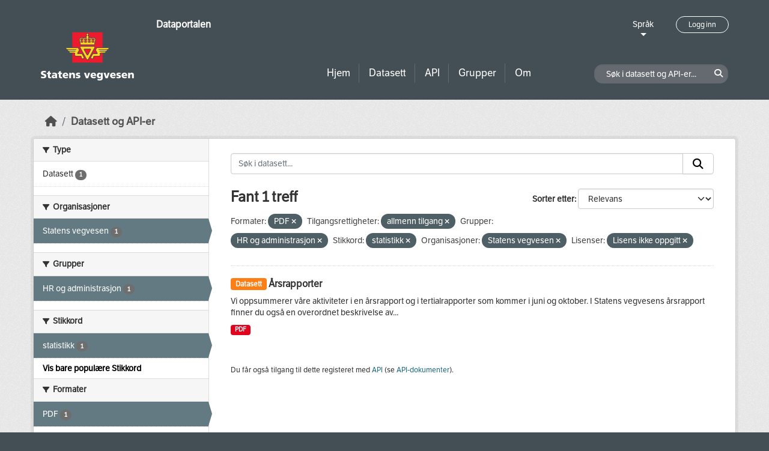

--- FILE ---
content_type: text/html; charset=utf-8
request_url: https://dataut.vegvesen.no/nb/dataset/?_tags_limit=0&res_format=PDF&access_rights=http%3A%2F%2Fpublications.europa.eu%2Fresource%2Fauthority%2Faccess-right%2FPUBLIC&groups=hr&tags=statistikk&organization=statens-vegvesen&license_id=notspecified
body_size: 22291
content:
<!DOCTYPE html>
<!--[if IE 9]> <html lang="nb" class="ie9"> <![endif]-->
<!--[if gt IE 8]><!--> <html lang="nb"  > <!--<![endif]-->
  <head>
    <meta charset="utf-8" />
      <meta name="csrf_field_name" content="_csrf_token" />
      <meta name="_csrf_token" content="Ijc0MDIyNzMyOGUwODgyMGQyMTBhZDQ3ZTc0ZDgxMDgxYmY5NjZlYjEi.aW_YNg.0T16ZLhs3abcMXOvFJ3u9K3TVRQ" />

      <meta name="generator" content="ckan 2.11.3" />
      <meta name="viewport" content="width=device-width, initial-scale=1.0">
    <title>Datasett - Dataportalen</title>

    
    
    <link rel="shortcut icon" href="/uploads/admin/favicon.ico" />
    
    
        <link rel="alternate" type="text/n3" href="https://dataut.vegvesen.no/nb/catalog.n3"/>
        <link rel="alternate" type="text/turtle" href="https://dataut.vegvesen.no/nb/catalog.ttl"/>
        <link rel="alternate" type="application/rdf+xml" href="https://dataut.vegvesen.no/nb/catalog.xml"/>
        <link rel="alternate" type="application/ld+json" href="https://dataut.vegvesen.no/nb/catalog.jsonld"/>
    


    
  
    
  
      
      
      
    
  

    

  



    
    <link href="/webassets/ckanext-permissions/b8f7c37d-permission-manager.css" rel="stylesheet"/>
<link href="/webassets/base/51d427fe_main.css" rel="stylesheet"/>
<link href="/webassets/ckanext-activity/8dd77216_activity.css" rel="stylesheet"/>
<link href="/webassets/ckanext-nora/6557edea_main.css" rel="stylesheet"/>
<link href="/webassets/ckanext-scheming/728ec589_scheming_css.css" rel="stylesheet"/>
    
    

  </head>

  
  <body data-site-root="https://dataut.vegvesen.no/" data-locale-root="https://dataut.vegvesen.no/nb/" >

    
    <div class="visually-hidden-focusable"><a href="#content">Skip to main content</a></div>
  

  
    


    
	
    

    <header class="masthead nora-header">
		  
		<div class="container two-sections">
			<div class="row">
				<div class="col-sm-3">
					<div class="logo-section">
					
						<h1 class="logo-description">
						<a href="/nb/">Dataportalen</a>
						</h1>
						
							<a class="logo" href="/nb/">
								<img src="/uploads/admin/2019-11-18-111751.474027svv-logo-graa-topp.svg" alt="Dataportalen" title="Dataportalen" />
							</a>
						
					
					<nav class="navbar navbar-expand-lg navbar-light three-bars-btn">
					<button class="navbar-toggler collapsed" type="button" data-bs-toggle="collapse" data-bs-target="#main-navigation-toggle"
					aria-controls="main-navigation-toggle" aria-expanded="false" aria-label="Toggle navigation">
					<span class="fa fa-bars"></span>
					</button>
				</nav>
					</div>
				</div>
				<div class="col-sm-9">
					<div class="top-section">
						<div class="language-block">
							<a class="language-changer" href="">
							Språk
							</a>
							
							<ul class="lang-list">
								
									<li class="lang-item active" >
									<a href="/nb/dataset/?_tags_limit=0&amp;res_format=PDF&amp;access_rights=http%3A%2F%2Fpublications.europa.eu%2Fresource%2Fauthority%2Faccess-right%2FPUBLIC&amp;groups=hr&amp;tags=statistikk&amp;organization=statens-vegvesen&amp;license_id=notspecified">
										norsk bokmål
									</a>
									</li>
								
									<li class="lang-item " >
									<a href="/en/dataset/?_tags_limit=0&amp;res_format=PDF&amp;access_rights=http%3A%2F%2Fpublications.europa.eu%2Fresource%2Fauthority%2Faccess-right%2FPUBLIC&amp;groups=hr&amp;tags=statistikk&amp;organization=statens-vegvesen&amp;license_id=notspecified">
										English
									</a>
									</li>
								
								<li>
									<a href=""></a>
								</li>
							</ul>
						</div>
						
							<div class="login-and-lang">
							<a href="/nb/user/login" class="user-login-btn">Logg inn</a>
							</div>
						
					</div>
					<div class="bottom-section">
						<div class="row">
							<div class="col-md-8">
								<nav class="navbar-expand-lg">
									<div class="main-navbar collapse navbar-collapse" id="main-navigation-toggle">
										
											<nav class="section navigation">
											<ul class="nav nav-pills">
												
												<li><a href="/nb/">Hjem</a></li>
												<li>
													<a href="/nb/dataset/?type=dataset">
														Datasett
													</a>
												</li>
												<li>
													<a href="/nb/dataset/?type=dataservice">
														API
													</a>
												</li>
												<li><a href="/nb/group/">Grupper</a></li>
												<li><a href="/nb/about">Om</a></li>
												
											</ul>
											</nav>
										
										</div>
								</nav>
							</div>
							<div class="col-md-4">
								<div class="search-dataset">
								
									<form class="section site-search simple-input" action="/nb/dataset/" method="get">
									<div class="field">
										<label for="field-sitewide-search">Søk i datasett og API-er</label>
										<input id="field-sitewide-search" type="text" class="form-control" name="q" placeholder="Søk i datasett og API-er..." />
										<button class="btn-search" type="submit"><i class="fa fa-search"></i></button>
									</div>
									</form>
								
								</div>
							</div>
						</div>
					</div>
				</div>
			</div>
		</div>
    </header>


  
    <div class="main">
      <div id="content" class="container">
        
          
            <div class="flash-messages">
              
                
              
            </div>
          

          
            <div class="toolbar" role="navigation" aria-label="Breadcrumb">
              
                
                  <ol class="breadcrumb">
                    
<li class="home"><a href="/nb/" aria-label="Hjem"><i class="fa fa-home"></i><span> Hjem</span></a></li>
                    

  <li class="active"><a href="/nb/dataset/?highlight_actions=new+index">Datasett og API-er</a></li>


                  </ol>
                
              
            </div>
          

          <div class="row wrapper">
            
            
            

            
    
        <aside class="secondary col-sm-3">
            
                <div class="filters">
                <div>
                    
                    

    
    
	
	    
		<section class="module module-narrow module-shallow">
		    
			<h2 class="module-heading">
			    <i class="fa fa-filter"></i>
			    Type
			</h2>
		    
		    
  
  
    <nav>
      <ul class="list-unstyled nav nav-simple nav-facet">
          
            
          
        
          
          
          
          
            <li class="nav-item">
              <a href="/nb/dataset/?_tags_limit=0&amp;res_format=PDF&amp;access_rights=http%3A%2F%2Fpublications.europa.eu%2Fresource%2Fauthority%2Faccess-right%2FPUBLIC&amp;groups=hr&amp;tags=statistikk&amp;organization=statens-vegvesen&amp;license_id=notspecified&amp;type=dataset" title="">
                <span class="item-label">Datasett</span>
                <span class="d-none separator"> - </span>
                <span class="item-count badge">1</span>
              </a>
            </li>
        
      </ul>
    </nav>

    <p class="module-footer">
      
        
      
    </p>
  
  

		</section>
	    
	
    

                    
                    

    
    
	
	    
		<section class="module module-narrow module-shallow">
		    
			<h2 class="module-heading">
			    <i class="fa fa-filter"></i>
			    Organisasjoner
			</h2>
		    
		    
  
  
    <nav>
      <ul class="list-unstyled nav nav-simple nav-facet">
          
        
          
          
          
          
            <li class="nav-item active">
              <a href="/nb/dataset/?_tags_limit=0&amp;res_format=PDF&amp;access_rights=http%3A%2F%2Fpublications.europa.eu%2Fresource%2Fauthority%2Faccess-right%2FPUBLIC&amp;groups=hr&amp;tags=statistikk&amp;license_id=notspecified" title="">
                <span class="item-label">Statens vegvesen</span>
                <span class="d-none separator"> - </span>
                <span class="item-count badge">1</span>
              </a>
            </li>
        
      </ul>
    </nav>

    <p class="module-footer">
      
        
      
    </p>
  
  

		</section>
	    
	
    

                    
                    

    
    
	
	    
		<section class="module module-narrow module-shallow">
		    
			<h2 class="module-heading">
			    <i class="fa fa-filter"></i>
			    Grupper
			</h2>
		    
		    
  
  
    <nav>
      <ul class="list-unstyled nav nav-simple nav-facet">
          
        
          
          
          
          
            <li class="nav-item active">
              <a href="/nb/dataset/?_tags_limit=0&amp;res_format=PDF&amp;access_rights=http%3A%2F%2Fpublications.europa.eu%2Fresource%2Fauthority%2Faccess-right%2FPUBLIC&amp;tags=statistikk&amp;organization=statens-vegvesen&amp;license_id=notspecified" title="">
                <span class="item-label">HR og administrasjon</span>
                <span class="d-none separator"> - </span>
                <span class="item-count badge">1</span>
              </a>
            </li>
        
      </ul>
    </nav>

    <p class="module-footer">
      
        
      
    </p>
  
  

		</section>
	    
	
    

                    
                    

    
    
	
	    
		<section class="module module-narrow module-shallow">
		    
			<h2 class="module-heading">
			    <i class="fa fa-filter"></i>
			    Stikkord
			</h2>
		    
		    
  
  
    <nav>
      <ul class="list-unstyled nav nav-simple nav-facet">
          
        
          
          
          
          
            <li class="nav-item active">
              <a href="/nb/dataset/?_tags_limit=0&amp;res_format=PDF&amp;access_rights=http%3A%2F%2Fpublications.europa.eu%2Fresource%2Fauthority%2Faccess-right%2FPUBLIC&amp;groups=hr&amp;organization=statens-vegvesen&amp;license_id=notspecified" title="">
                <span class="item-label">statistikk</span>
                <span class="d-none separator"> - </span>
                <span class="item-count badge">1</span>
              </a>
            </li>
        
      </ul>
    </nav>

    <p class="module-footer">
      
        <a href="/nb/dataset/?res_format=PDF&amp;access_rights=http%3A%2F%2Fpublications.europa.eu%2Fresource%2Fauthority%2Faccess-right%2FPUBLIC&amp;groups=hr&amp;tags=statistikk&amp;organization=statens-vegvesen&amp;license_id=notspecified" class="read-more">Vis bare populære Stikkord</a>
      
    </p>
  
  

		</section>
	    
	
    

                    
                    

    
    
	
	    
		<section class="module module-narrow module-shallow">
		    
			<h2 class="module-heading">
			    <i class="fa fa-filter"></i>
			    Formater
			</h2>
		    
		    
  
  
    <nav>
      <ul class="list-unstyled nav nav-simple nav-facet">
          
        
          
          
          
          
            <li class="nav-item active">
              <a href="/nb/dataset/?_tags_limit=0&amp;access_rights=http%3A%2F%2Fpublications.europa.eu%2Fresource%2Fauthority%2Faccess-right%2FPUBLIC&amp;groups=hr&amp;tags=statistikk&amp;organization=statens-vegvesen&amp;license_id=notspecified" title="">
                <span class="item-label">PDF</span>
                <span class="d-none separator"> - </span>
                <span class="item-count badge">1</span>
              </a>
            </li>
        
      </ul>
    </nav>

    <p class="module-footer">
      
        
      
    </p>
  
  

		</section>
	    
	
    

                    
                    

    
    
	
	    
		<section class="module module-narrow module-shallow">
		    
			<h2 class="module-heading">
			    <i class="fa fa-filter"></i>
			    Lisenser
			</h2>
		    
		    
  
  
    <nav>
      <ul class="list-unstyled nav nav-simple nav-facet">
          
        
          
          
          
          
            <li class="nav-item active">
              <a href="/nb/dataset/?_tags_limit=0&amp;res_format=PDF&amp;access_rights=http%3A%2F%2Fpublications.europa.eu%2Fresource%2Fauthority%2Faccess-right%2FPUBLIC&amp;groups=hr&amp;tags=statistikk&amp;organization=statens-vegvesen" title="">
                <span class="item-label">Lisens ikke oppgitt</span>
                <span class="d-none separator"> - </span>
                <span class="item-count badge">1</span>
              </a>
            </li>
        
      </ul>
    </nav>

    <p class="module-footer">
      
        
      
    </p>
  
  

		</section>
	    
	
    

                    
                    

    
    
	
	    
		<section class="module module-narrow module-shallow">
		    
			<h2 class="module-heading">
			    <i class="fa fa-filter"></i>
			    Tilgangsrettigheter
			</h2>
		    
		    
  
  
    <nav>
      <ul class="list-unstyled nav nav-simple nav-facet">
          
            
            
          
        
          
          
          
          
            <li class="nav-item active">
              <a href="/nb/dataset/?_tags_limit=0&amp;res_format=PDF&amp;groups=hr&amp;tags=statistikk&amp;organization=statens-vegvesen&amp;license_id=notspecified" title="">
                <span class="item-label">allmenn tilgang</span>
                <span class="d-none separator"> - </span>
                <span class="item-count badge">1</span>
              </a>
            </li>
        
      </ul>
    </nav>

    <p class="module-footer">
      
        
      
    </p>
  
  

		</section>
	    
	
    

                    
                </div>
                <a class="close no-text hide-filters"><i class="fa fa-times-circle"></i><span class="text">close</span></a>
                </div>
            
        </aside>
    


            
<div class="primary col-sm-9 col-xs-12" role="main">
    
    <section class="module">
      <div class="module-content">
        
          
        
        
          
          
          







<form id="dataset-search-form" class="search-form" method="get" data-module="select-switch">

  
<div class="input-group search-input-group">
  <input aria-label="Søk i datasett..." id="field-giant-search" type="text" class="form-control input-lg" name="q" value="" autocomplete="off" placeholder="Søk i datasett...">
  
  <span class="input-group-btn">
    <button class="btn btn-default btn-lg" type="submit" value="search" aria-label="Submit">
      <i class="fa fa-search"></i>
    </button>
  </span>
  
</div>


  
    <span>






<input type="hidden" name="res_format" value="PDF" />





<input type="hidden" name="access_rights" value="http://publications.europa.eu/resource/authority/access-right/PUBLIC" />





<input type="hidden" name="groups" value="hr" />





<input type="hidden" name="tags" value="statistikk" />





<input type="hidden" name="organization" value="statens-vegvesen" />





<input type="hidden" name="license_id" value="notspecified" />



</span>
  

  
    
      <div class="form-group control-order-by">
        <label for="field-order-by">Sorter etter</label>
        <select id="field-order-by" name="sort" class="form-control form-select">
          
            
              <option value="score desc, metadata_modified desc" selected="selected">Relevans</option>
            
          
            
              <option value="title_string asc">Navn stigende alfabetisk</option>
            
          
            
              <option value="title_string desc">Navn synkende alfabetisk</option>
            
          
            
              <option value="metadata_modified desc">Sist endret</option>
            
          
            
          
        </select>
        
        <button class="btn btn-default js-hide" type="submit">Velg</button>
        
      </div>
    
  

  
  
    <h2>
  
    
    
    
    

  Fant 1 treff</h2>
  


  

  <p class="filter-list">
    
      
      <span class="facet">Formater:</span>
      

      
        <span class="filtered pill">
              PDF
            
          <a href="/nb/dataset/?_tags_limit=0&amp;access_rights=http%3A%2F%2Fpublications.europa.eu%2Fresource%2Fauthority%2Faccess-right%2FPUBLIC&amp;groups=hr&amp;tags=statistikk&amp;organization=statens-vegvesen&amp;license_id=notspecified" class="remove" title="Fjern"><i class="fa fa-times"></i></a>
        </span>
      
    
      
      <span class="facet">Tilgangsrettigheter:</span>
      
        
        
      

      
        <span class="filtered pill">
              
              allmenn tilgang
            
          <a href="/nb/dataset/?_tags_limit=0&amp;res_format=PDF&amp;groups=hr&amp;tags=statistikk&amp;organization=statens-vegvesen&amp;license_id=notspecified" class="remove" title="Fjern"><i class="fa fa-times"></i></a>
        </span>
      
    
      
      <span class="facet">Grupper:</span>
      

      
        <span class="filtered pill">
              HR og administrasjon
            
          <a href="/nb/dataset/?_tags_limit=0&amp;res_format=PDF&amp;access_rights=http%3A%2F%2Fpublications.europa.eu%2Fresource%2Fauthority%2Faccess-right%2FPUBLIC&amp;tags=statistikk&amp;organization=statens-vegvesen&amp;license_id=notspecified" class="remove" title="Fjern"><i class="fa fa-times"></i></a>
        </span>
      
    
      
      <span class="facet">Stikkord:</span>
      

      
        <span class="filtered pill">
              statistikk
            
          <a href="/nb/dataset/?_tags_limit=0&amp;res_format=PDF&amp;access_rights=http%3A%2F%2Fpublications.europa.eu%2Fresource%2Fauthority%2Faccess-right%2FPUBLIC&amp;groups=hr&amp;organization=statens-vegvesen&amp;license_id=notspecified" class="remove" title="Fjern"><i class="fa fa-times"></i></a>
        </span>
      
    
      
      <span class="facet">Organisasjoner:</span>
      

      
        <span class="filtered pill">
              Statens vegvesen
            
          <a href="/nb/dataset/?_tags_limit=0&amp;res_format=PDF&amp;access_rights=http%3A%2F%2Fpublications.europa.eu%2Fresource%2Fauthority%2Faccess-right%2FPUBLIC&amp;groups=hr&amp;tags=statistikk&amp;license_id=notspecified" class="remove" title="Fjern"><i class="fa fa-times"></i></a>
        </span>
      
    
      
      <span class="facet">Lisenser:</span>
      

      
        <span class="filtered pill">
              Lisens ikke oppgitt
            
          <a href="/nb/dataset/?_tags_limit=0&amp;res_format=PDF&amp;access_rights=http%3A%2F%2Fpublications.europa.eu%2Fresource%2Fauthority%2Faccess-right%2FPUBLIC&amp;groups=hr&amp;tags=statistikk&amp;organization=statens-vegvesen" class="remove" title="Fjern"><i class="fa fa-times"></i></a>
        </span>
      
    
  </p>
  <a class="show-filters btn btn-default">Filterresultater</a>



</form>




        
        
          

  
    <ul class="dataset-list list-unstyled">
    	
	      
	        




  <li class="dataset-item">
    
      <div class="dataset-content">
        
          <h2 class="dataset-heading">
            
              
            
            
	
		<span class="badge bg-warning">
			Datasett
		</span>
	

	<a href="/nb/dataset/arsrapporter-nokkeltall">
		Årsrapporter
	</a>

            
              
            
          </h2>
        
        
	
	
		<div>Vi oppsummerer våre aktiviteter i en årsrapport og i tertialrapporter som kommer i juni og oktober. I Statens vegvesens årsrapport finner du også en overordnet beskrivelse av...</div>
	

      </div>
      
        
          
            <ul class="dataset-resources list-unstyled">
              
                
                <li>
                  <a href="/nb/dataset/arsrapporter-nokkeltall" class="badge badge-default" data-format="pdf">PDF</a>
                </li>
                
              
            </ul>
          
        
      
    
  </li>

	      
	    
    </ul>
  

        
      </div>

      
        
      
    </section>

    
      <section class="module">
        <div class="module-content">
          
            
              <small>
                
                
                
              Du får også tilgang til dette registeret med <a href="/nb/api/3">API</a> (se <a href="http://docs.ckan.org/en/2.11/api/">API-dokumenter</a>). 
              </small>
            
          
        </div>
      </section>
    
  
</div>

          </div>
        
      </div>
    </div>
  
    <footer class="site-footer nora-footer">
  <div class="container">
    <div class="row">
      <div class="col-sm-4 col-xs-12 footer-block">
          <ul class="list-unstyled">
            
              <li><a href="/nb/about">Om Dataportalen</a></li>
              <li><a href="https://uustatus.no/nb/erklaringer/publisert/ba64b646-e781-42a3-a453-fda61d5d82a6" target="_blank">Tilgjengelighetserklæring</a></li>
              <li><a href="/nb/about">Personvern og informasjonskapsler</a></li>
            
          </ul>
      </div>
      <div class="col-sm-4 col-xs-12 footer-block">
          <ul class="list-unstyled">
            
              
              <li><a href="http://docs.ckan.org/en/2.11/api/">CKAN API</a></li>
              <li><a href="http://www.ckan.org/">CKAN Association</a></li>
            
          </ul>
      </div>
      <div class="col-sm-4 col-xs-12 footer-block">
          <div class="powered-by">
              Drevet av <a class="hide-text ckan-footer-logo" href="http://ckan.org"><img src="../base/images/ckan-logo.png"></a>
          </div>
      </div>
    </div>
  </div>
</footer>
  
  
  
  
  
	
    
	


  

    
    <link href="/webassets/vendor/f3b8236b_select2.css" rel="stylesheet"/>
<link href="/webassets/vendor/53df638c_fontawesome.css" rel="stylesheet"/>
    <script src="/webassets/vendor/240e5086_jquery.js" type="text/javascript"></script>
<script src="/webassets/vendor/773d6354_vendor.js" type="text/javascript"></script>
<script src="/webassets/vendor/6d1ad7e6_bootstrap.js" type="text/javascript"></script>
<script src="/webassets/vendor/529a0eb7_htmx.js" type="text/javascript"></script>
<script src="/webassets/base/a65ea3a0_main.js" type="text/javascript"></script>
<script src="/webassets/base/b1def42f_ckan.js" type="text/javascript"></script>
<script src="/webassets/ckanext-nora/c5cf5506_nora.js" type="text/javascript"></script>
<script src="/webassets/activity/0fdb5ee0_activity.js" type="text/javascript"></script>
  </body>
</html>